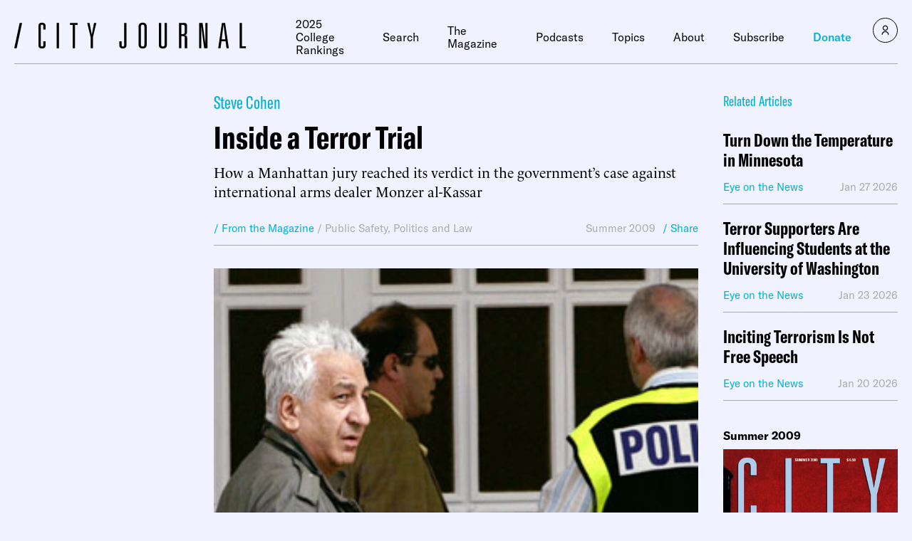

--- FILE ---
content_type: text/javascript;charset=utf-8
request_url: https://id.cxense.com/public/user/id?json=%7B%22identities%22%3A%5B%7B%22type%22%3A%22ckp%22%2C%22id%22%3A%22ml2yac2x61dgifur%22%7D%2C%7B%22type%22%3A%22lst%22%2C%22id%22%3A%221mz1qfuwkuz8y3ddiqpa3ofwkv%22%7D%2C%7B%22type%22%3A%22cst%22%2C%22id%22%3A%221mz1qfuwkuz8y3ddiqpa3ofwkv%22%7D%5D%7D&callback=cXJsonpCB1
body_size: 190
content:
/**/
cXJsonpCB1({"httpStatus":200,"response":{"userId":"cx:2svn8t2kwdg7c33nkhg12ggq6t:3mxa2gksdm3hx","newUser":true}})

--- FILE ---
content_type: text/javascript;charset=utf-8
request_url: https://p1cluster.cxense.com/p1.js
body_size: 101
content:
cX.library.onP1('1mz1qfuwkuz8y3ddiqpa3ofwkv');
